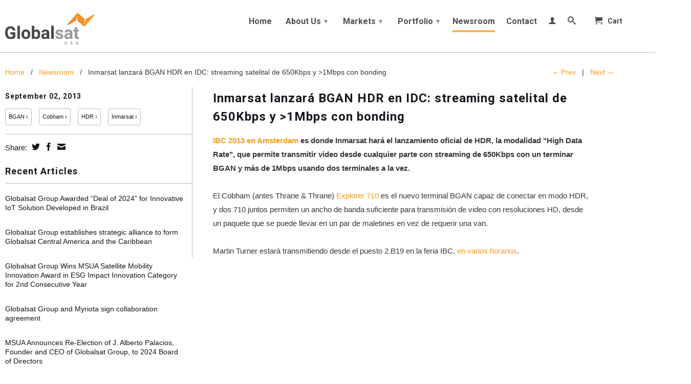

--- FILE ---
content_type: text/html; charset=utf-8
request_url: https://globalsatmail.com/blogs/news/8915545-inmarsat-lanzara-bgan-hdr-en-idc-streaming-satelital-de-650kbps-y-1mbps-con-bonding
body_size: 17210
content:
<!DOCTYPE html>
<!--[if lt IE 7 ]><html class="ie ie6" lang="en"> <![endif]-->
<!--[if IE 7 ]><html class="ie ie7" lang="en"> <![endif]-->
<!--[if IE 8 ]><html class="ie ie8" lang="en"> <![endif]-->
<!--[if (gte IE 9)|!(IE)]><!--><html lang="en"> <!--<![endif]-->
  <head>
    <meta charset="utf-8">
    <meta http-equiv="cleartype" content="on">
    <meta name="robots" content="index,follow">
    
      
           
    <title>Inmarsat lanzará BGAN HDR en IDC: streaming satelital de 650Kbps y &gt;1M - Globalsat Group: Reliable Connection. Global Reach</title>
    
    
      <meta name="description" content="IBC 2013 en Amsterdam es donde Inmarsat hará el lanzamiento oficial de HDR, la modalidad &quot;High Data Rate&quot;, que permite transmitir video desde cualquier parte con streaming de 650Kbps con un terminar BGAN y más de 1Mbps usando dos terminales a la vez.El Cobham (antes Thrane &amp;amp; Thrane) Explorer 710 es el nuevo termina" />
    

    <!-- Custom Fonts -->
    <link href="//fonts.googleapis.com/css?family=.|Roboto:light,normal,bold|Roboto:light,normal,bold|Roboto:light,normal,bold|" rel="stylesheet" type="text/css" />

    

<meta name="author" content="Globalsat Group: Reliable Connection. Global Reach">
<meta property="og:url" content="https://www.globalsat.us/blogs/news/8915545-inmarsat-lanzara-bgan-hdr-en-idc-streaming-satelital-de-650kbps-y-1mbps-con-bonding">
<meta property="og:site_name" content="Globalsat Group: Reliable Connection. Global Reach">


  <meta property="og:type" content="article">
  <meta property="og:title" content="Inmarsat lanzará BGAN HDR en IDC: streaming satelital de 650Kbps y &gt;1Mbps con bonding">
  
  


  <meta property="og:description" content="IBC 2013 en Amsterdam es donde Inmarsat hará el lanzamiento oficial de HDR, la modalidad &quot;High Data Rate&quot;, que permite transmitir video desde cualquier parte con streaming de 650Kbps con un terminar BGAN y más de 1Mbps usando dos terminales a la vez.El Cobham (antes Thrane &amp;amp; Thrane) Explorer 710 es el nuevo termina">





  <meta name="twitter:site" content="@globalsat">


  <meta name="twitter:card" content="summary">
  <meta name="twitter:title" content="Inmarsat lanzará BGAN HDR en IDC: streaming satelital de 650Kbps y >1Mbps con bonding">
  <meta name="twitter:description" content="IBC 2013 en Amsterdam es donde Inmarsat hará el lanzamiento oficial de HDR, la modalidad &quot;High Data Rate&quot;, que permite transmitir video desde cualquier parte con streaming de 650Kbps con un terminar BGAN y más de 1Mbps usando dos terminales a la vez.El Cobham (antes Thrane &amp;amp; Thrane) Explorer 710 es el nuevo terminal BGAN capaz de conectar en modo HDR, y dos 710 juntos permiten un ancho de banda suficiente para transmisión de video con resoluciones HD, desde un paquete que se puede llevar en un par de maletines en vez de requerir una van.Martin Turner estará transmitiendo desde el puesto 2.B19 en la feria IBC, en varios horarios.">
  
  


    
    

    <!-- Mobile Specific Metas -->
    <meta name="HandheldFriendly" content="True">
    <meta name="MobileOptimized" content="320">
    <meta name="viewport" content="width=device-width, initial-scale=1, maximum-scale=1"> 

    <!-- Stylesheets -->
    <link href="//globalsatmail.com/cdn/shop/t/22/assets/styles.css?v=169864119403481517871768328334" rel="stylesheet" type="text/css" media="all" />
<link href="//globalsatmail.com/cdn/shop/t/22/assets/footer-jm.css?v=151747210308472564551768245844" rel="stylesheet" type="text/css" media="all" />
<link href="//globalsatmail.com/cdn/shop/t/22/assets/product-loop.css?v=92182611967100249581768328334" rel="stylesheet" type="text/css" media="all" />

   


    <!--[if lte IE 9]>
      <link href="//globalsatmail.com/cdn/shop/t/22/assets/ie.css?v=16370617434440559491446224286" rel="stylesheet" type="text/css" media="all" />
    <![endif]-->
    <!--[if lte IE 7]>
      <script src="//globalsatmail.com/cdn/shop/t/22/assets/lte-ie7.js?v=163036231798125265921446224278" type="text/javascript"></script>
    <![endif]-->
    
    <!-- International targeting -->
    <link rel="alternate" hreflang="es-bo" href="https://www.globalsat.com.bo/">
    <link rel="alternate" hreflang="pt-br" href="https://www.globalsatgroup.com.br/">
    <link rel="alternate" hreflang="es-cl" href="https://www.gsat.cl/">
    <link rel="alternate" hreflang="es-co" href="https://www.globalsat.com.co/">
    <link rel="alternate" hreflang="es-mx" href="https://www.multisat.com.mx/">
    <link rel="alternate" hreflang="es-pe" href="https://www.globalsat.com.bo/">
    <link rel="alternate" hreflang="es-us" href="https://www.globalsat.us/">
    <link rel="alternate" hreflang="en-us" href="https://www.globalsatgroup.com/">

    <!-- Icons -->
    <link rel="shortcut icon" type="image/x-icon" href="//globalsatmail.com/cdn/shop/t/22/assets/favicon.png?v=48244392224574824631446224277">
    <link rel="canonical" href="https://www.globalsat.us/blogs/news/8915545-inmarsat-lanzara-bgan-hdr-en-idc-streaming-satelital-de-650kbps-y-1mbps-con-bonding" />
    
    

    <!-- jQuery and jQuery fallback -->
    
   
    <script src="//ajax.googleapis.com/ajax/libs/jquery/1.11.2/jquery.min.js"></script>
    <script>window.jQuery || document.write("<script src='//globalsatmail.com/cdn/shop/t/22/assets/jquery.min.js?v=137856824382255512321446224277'>\x3C/script>")</script>
    <script src="//globalsatmail.com/cdn/shop/t/22/assets/app.js?v=153133651564327500581765468937" type="text/javascript"></script>
    
    <script src="//globalsatmail.com/cdn/shopifycloud/storefront/assets/themes_support/option_selection-b017cd28.js" type="text/javascript"></script>        
    <script>window.performance && window.performance.mark && window.performance.mark('shopify.content_for_header.start');</script><meta id="shopify-digital-wallet" name="shopify-digital-wallet" content="/1533583/digital_wallets/dialog">
<meta name="shopify-checkout-api-token" content="d1a2f685594af76b3dbcc95e07c7fdd4">
<meta id="in-context-paypal-metadata" data-shop-id="1533583" data-venmo-supported="false" data-environment="production" data-locale="en_US" data-paypal-v4="true" data-currency="USD">
<link rel="alternate" type="application/atom+xml" title="Feed" href="/blogs/news.atom" />
<script async="async" src="/checkouts/internal/preloads.js?locale=en-US"></script>
<link rel="preconnect" href="https://shop.app" crossorigin="anonymous">
<script async="async" src="https://shop.app/checkouts/internal/preloads.js?locale=en-US&shop_id=1533583" crossorigin="anonymous"></script>
<script id="apple-pay-shop-capabilities" type="application/json">{"shopId":1533583,"countryCode":"US","currencyCode":"USD","merchantCapabilities":["supports3DS"],"merchantId":"gid:\/\/shopify\/Shop\/1533583","merchantName":"Globalsat Group: Reliable Connection. Global Reach","requiredBillingContactFields":["postalAddress","email"],"requiredShippingContactFields":["postalAddress","email"],"shippingType":"shipping","supportedNetworks":["visa","masterCard","amex","discover","elo","jcb"],"total":{"type":"pending","label":"Globalsat Group: Reliable Connection. Global Reach","amount":"1.00"},"shopifyPaymentsEnabled":true,"supportsSubscriptions":true}</script>
<script id="shopify-features" type="application/json">{"accessToken":"d1a2f685594af76b3dbcc95e07c7fdd4","betas":["rich-media-storefront-analytics"],"domain":"globalsatmail.com","predictiveSearch":true,"shopId":1533583,"locale":"en"}</script>
<script>var Shopify = Shopify || {};
Shopify.shop = "shoptest-16.myshopify.com";
Shopify.locale = "en";
Shopify.currency = {"active":"USD","rate":"1.0"};
Shopify.country = "US";
Shopify.theme = {"name":"en-globalsat-us-globalsat-usa-2-2-en","id":73193476,"schema_name":null,"schema_version":null,"theme_store_id":null,"role":"main"};
Shopify.theme.handle = "null";
Shopify.theme.style = {"id":null,"handle":null};
Shopify.cdnHost = "globalsatmail.com/cdn";
Shopify.routes = Shopify.routes || {};
Shopify.routes.root = "/";</script>
<script type="module">!function(o){(o.Shopify=o.Shopify||{}).modules=!0}(window);</script>
<script>!function(o){function n(){var o=[];function n(){o.push(Array.prototype.slice.apply(arguments))}return n.q=o,n}var t=o.Shopify=o.Shopify||{};t.loadFeatures=n(),t.autoloadFeatures=n()}(window);</script>
<script>
  window.ShopifyPay = window.ShopifyPay || {};
  window.ShopifyPay.apiHost = "shop.app\/pay";
  window.ShopifyPay.redirectState = null;
</script>
<script id="shop-js-analytics" type="application/json">{"pageType":"article"}</script>
<script defer="defer" async type="module" src="//globalsatmail.com/cdn/shopifycloud/shop-js/modules/v2/client.init-shop-cart-sync_IZsNAliE.en.esm.js"></script>
<script defer="defer" async type="module" src="//globalsatmail.com/cdn/shopifycloud/shop-js/modules/v2/chunk.common_0OUaOowp.esm.js"></script>
<script type="module">
  await import("//globalsatmail.com/cdn/shopifycloud/shop-js/modules/v2/client.init-shop-cart-sync_IZsNAliE.en.esm.js");
await import("//globalsatmail.com/cdn/shopifycloud/shop-js/modules/v2/chunk.common_0OUaOowp.esm.js");

  window.Shopify.SignInWithShop?.initShopCartSync?.({"fedCMEnabled":true,"windoidEnabled":true});

</script>
<script>
  window.Shopify = window.Shopify || {};
  if (!window.Shopify.featureAssets) window.Shopify.featureAssets = {};
  window.Shopify.featureAssets['shop-js'] = {"shop-cart-sync":["modules/v2/client.shop-cart-sync_DLOhI_0X.en.esm.js","modules/v2/chunk.common_0OUaOowp.esm.js"],"init-fed-cm":["modules/v2/client.init-fed-cm_C6YtU0w6.en.esm.js","modules/v2/chunk.common_0OUaOowp.esm.js"],"shop-button":["modules/v2/client.shop-button_BCMx7GTG.en.esm.js","modules/v2/chunk.common_0OUaOowp.esm.js"],"shop-cash-offers":["modules/v2/client.shop-cash-offers_BT26qb5j.en.esm.js","modules/v2/chunk.common_0OUaOowp.esm.js","modules/v2/chunk.modal_CGo_dVj3.esm.js"],"init-windoid":["modules/v2/client.init-windoid_B9PkRMql.en.esm.js","modules/v2/chunk.common_0OUaOowp.esm.js"],"init-shop-email-lookup-coordinator":["modules/v2/client.init-shop-email-lookup-coordinator_DZkqjsbU.en.esm.js","modules/v2/chunk.common_0OUaOowp.esm.js"],"shop-toast-manager":["modules/v2/client.shop-toast-manager_Di2EnuM7.en.esm.js","modules/v2/chunk.common_0OUaOowp.esm.js"],"shop-login-button":["modules/v2/client.shop-login-button_BtqW_SIO.en.esm.js","modules/v2/chunk.common_0OUaOowp.esm.js","modules/v2/chunk.modal_CGo_dVj3.esm.js"],"avatar":["modules/v2/client.avatar_BTnouDA3.en.esm.js"],"pay-button":["modules/v2/client.pay-button_CWa-C9R1.en.esm.js","modules/v2/chunk.common_0OUaOowp.esm.js"],"init-shop-cart-sync":["modules/v2/client.init-shop-cart-sync_IZsNAliE.en.esm.js","modules/v2/chunk.common_0OUaOowp.esm.js"],"init-customer-accounts":["modules/v2/client.init-customer-accounts_DenGwJTU.en.esm.js","modules/v2/client.shop-login-button_BtqW_SIO.en.esm.js","modules/v2/chunk.common_0OUaOowp.esm.js","modules/v2/chunk.modal_CGo_dVj3.esm.js"],"init-shop-for-new-customer-accounts":["modules/v2/client.init-shop-for-new-customer-accounts_JdHXxpS9.en.esm.js","modules/v2/client.shop-login-button_BtqW_SIO.en.esm.js","modules/v2/chunk.common_0OUaOowp.esm.js","modules/v2/chunk.modal_CGo_dVj3.esm.js"],"init-customer-accounts-sign-up":["modules/v2/client.init-customer-accounts-sign-up_D6__K_p8.en.esm.js","modules/v2/client.shop-login-button_BtqW_SIO.en.esm.js","modules/v2/chunk.common_0OUaOowp.esm.js","modules/v2/chunk.modal_CGo_dVj3.esm.js"],"checkout-modal":["modules/v2/client.checkout-modal_C_ZQDY6s.en.esm.js","modules/v2/chunk.common_0OUaOowp.esm.js","modules/v2/chunk.modal_CGo_dVj3.esm.js"],"shop-follow-button":["modules/v2/client.shop-follow-button_XetIsj8l.en.esm.js","modules/v2/chunk.common_0OUaOowp.esm.js","modules/v2/chunk.modal_CGo_dVj3.esm.js"],"lead-capture":["modules/v2/client.lead-capture_DvA72MRN.en.esm.js","modules/v2/chunk.common_0OUaOowp.esm.js","modules/v2/chunk.modal_CGo_dVj3.esm.js"],"shop-login":["modules/v2/client.shop-login_ClXNxyh6.en.esm.js","modules/v2/chunk.common_0OUaOowp.esm.js","modules/v2/chunk.modal_CGo_dVj3.esm.js"],"payment-terms":["modules/v2/client.payment-terms_CNlwjfZz.en.esm.js","modules/v2/chunk.common_0OUaOowp.esm.js","modules/v2/chunk.modal_CGo_dVj3.esm.js"]};
</script>
<script>(function() {
  var isLoaded = false;
  function asyncLoad() {
    if (isLoaded) return;
    isLoaded = true;
    var urls = ["https:\/\/chimpstatic.com\/mcjs-connected\/js\/users\/f46abe783c7d9fc432788ee3f\/435ab0377cc563693880ad12e.js?shop=shoptest-16.myshopify.com","https:\/\/gdprcdn.b-cdn.net\/js\/gdpr_cookie_consent.min.js?shop=shoptest-16.myshopify.com"];
    for (var i = 0; i < urls.length; i++) {
      var s = document.createElement('script');
      s.type = 'text/javascript';
      s.async = true;
      s.src = urls[i];
      var x = document.getElementsByTagName('script')[0];
      x.parentNode.insertBefore(s, x);
    }
  };
  if(window.attachEvent) {
    window.attachEvent('onload', asyncLoad);
  } else {
    window.addEventListener('load', asyncLoad, false);
  }
})();</script>
<script id="__st">var __st={"a":1533583,"offset":-18000,"reqid":"da6c1a0f-e177-4ff6-a242-36e1c3be3b04-1768351619","pageurl":"globalsatmail.com\/blogs\/news\/8915545-inmarsat-lanzara-bgan-hdr-en-idc-streaming-satelital-de-650kbps-y-1mbps-con-bonding","s":"articles-8915545","u":"4d9cc1ece832","p":"article","rtyp":"article","rid":8915545};</script>
<script>window.ShopifyPaypalV4VisibilityTracking = true;</script>
<script id="captcha-bootstrap">!function(){'use strict';const t='contact',e='account',n='new_comment',o=[[t,t],['blogs',n],['comments',n],[t,'customer']],c=[[e,'customer_login'],[e,'guest_login'],[e,'recover_customer_password'],[e,'create_customer']],r=t=>t.map((([t,e])=>`form[action*='/${t}']:not([data-nocaptcha='true']) input[name='form_type'][value='${e}']`)).join(','),a=t=>()=>t?[...document.querySelectorAll(t)].map((t=>t.form)):[];function s(){const t=[...o],e=r(t);return a(e)}const i='password',u='form_key',d=['recaptcha-v3-token','g-recaptcha-response','h-captcha-response',i],f=()=>{try{return window.sessionStorage}catch{return}},m='__shopify_v',_=t=>t.elements[u];function p(t,e,n=!1){try{const o=window.sessionStorage,c=JSON.parse(o.getItem(e)),{data:r}=function(t){const{data:e,action:n}=t;return t[m]||n?{data:e,action:n}:{data:t,action:n}}(c);for(const[e,n]of Object.entries(r))t.elements[e]&&(t.elements[e].value=n);n&&o.removeItem(e)}catch(o){console.error('form repopulation failed',{error:o})}}const l='form_type',E='cptcha';function T(t){t.dataset[E]=!0}const w=window,h=w.document,L='Shopify',v='ce_forms',y='captcha';let A=!1;((t,e)=>{const n=(g='f06e6c50-85a8-45c8-87d0-21a2b65856fe',I='https://cdn.shopify.com/shopifycloud/storefront-forms-hcaptcha/ce_storefront_forms_captcha_hcaptcha.v1.5.2.iife.js',D={infoText:'Protected by hCaptcha',privacyText:'Privacy',termsText:'Terms'},(t,e,n)=>{const o=w[L][v],c=o.bindForm;if(c)return c(t,g,e,D).then(n);var r;o.q.push([[t,g,e,D],n]),r=I,A||(h.body.append(Object.assign(h.createElement('script'),{id:'captcha-provider',async:!0,src:r})),A=!0)});var g,I,D;w[L]=w[L]||{},w[L][v]=w[L][v]||{},w[L][v].q=[],w[L][y]=w[L][y]||{},w[L][y].protect=function(t,e){n(t,void 0,e),T(t)},Object.freeze(w[L][y]),function(t,e,n,w,h,L){const[v,y,A,g]=function(t,e,n){const i=e?o:[],u=t?c:[],d=[...i,...u],f=r(d),m=r(i),_=r(d.filter((([t,e])=>n.includes(e))));return[a(f),a(m),a(_),s()]}(w,h,L),I=t=>{const e=t.target;return e instanceof HTMLFormElement?e:e&&e.form},D=t=>v().includes(t);t.addEventListener('submit',(t=>{const e=I(t);if(!e)return;const n=D(e)&&!e.dataset.hcaptchaBound&&!e.dataset.recaptchaBound,o=_(e),c=g().includes(e)&&(!o||!o.value);(n||c)&&t.preventDefault(),c&&!n&&(function(t){try{if(!f())return;!function(t){const e=f();if(!e)return;const n=_(t);if(!n)return;const o=n.value;o&&e.removeItem(o)}(t);const e=Array.from(Array(32),(()=>Math.random().toString(36)[2])).join('');!function(t,e){_(t)||t.append(Object.assign(document.createElement('input'),{type:'hidden',name:u})),t.elements[u].value=e}(t,e),function(t,e){const n=f();if(!n)return;const o=[...t.querySelectorAll(`input[type='${i}']`)].map((({name:t})=>t)),c=[...d,...o],r={};for(const[a,s]of new FormData(t).entries())c.includes(a)||(r[a]=s);n.setItem(e,JSON.stringify({[m]:1,action:t.action,data:r}))}(t,e)}catch(e){console.error('failed to persist form',e)}}(e),e.submit())}));const S=(t,e)=>{t&&!t.dataset[E]&&(n(t,e.some((e=>e===t))),T(t))};for(const o of['focusin','change'])t.addEventListener(o,(t=>{const e=I(t);D(e)&&S(e,y())}));const B=e.get('form_key'),M=e.get(l),P=B&&M;t.addEventListener('DOMContentLoaded',(()=>{const t=y();if(P)for(const e of t)e.elements[l].value===M&&p(e,B);[...new Set([...A(),...v().filter((t=>'true'===t.dataset.shopifyCaptcha))])].forEach((e=>S(e,t)))}))}(h,new URLSearchParams(w.location.search),n,t,e,['guest_login'])})(!0,!0)}();</script>
<script integrity="sha256-4kQ18oKyAcykRKYeNunJcIwy7WH5gtpwJnB7kiuLZ1E=" data-source-attribution="shopify.loadfeatures" defer="defer" src="//globalsatmail.com/cdn/shopifycloud/storefront/assets/storefront/load_feature-a0a9edcb.js" crossorigin="anonymous"></script>
<script crossorigin="anonymous" defer="defer" src="//globalsatmail.com/cdn/shopifycloud/storefront/assets/shopify_pay/storefront-65b4c6d7.js?v=20250812"></script>
<script data-source-attribution="shopify.dynamic_checkout.dynamic.init">var Shopify=Shopify||{};Shopify.PaymentButton=Shopify.PaymentButton||{isStorefrontPortableWallets:!0,init:function(){window.Shopify.PaymentButton.init=function(){};var t=document.createElement("script");t.src="https://globalsatmail.com/cdn/shopifycloud/portable-wallets/latest/portable-wallets.en.js",t.type="module",document.head.appendChild(t)}};
</script>
<script data-source-attribution="shopify.dynamic_checkout.buyer_consent">
  function portableWalletsHideBuyerConsent(e){var t=document.getElementById("shopify-buyer-consent"),n=document.getElementById("shopify-subscription-policy-button");t&&n&&(t.classList.add("hidden"),t.setAttribute("aria-hidden","true"),n.removeEventListener("click",e))}function portableWalletsShowBuyerConsent(e){var t=document.getElementById("shopify-buyer-consent"),n=document.getElementById("shopify-subscription-policy-button");t&&n&&(t.classList.remove("hidden"),t.removeAttribute("aria-hidden"),n.addEventListener("click",e))}window.Shopify?.PaymentButton&&(window.Shopify.PaymentButton.hideBuyerConsent=portableWalletsHideBuyerConsent,window.Shopify.PaymentButton.showBuyerConsent=portableWalletsShowBuyerConsent);
</script>
<script data-source-attribution="shopify.dynamic_checkout.cart.bootstrap">document.addEventListener("DOMContentLoaded",(function(){function t(){return document.querySelector("shopify-accelerated-checkout-cart, shopify-accelerated-checkout")}if(t())Shopify.PaymentButton.init();else{new MutationObserver((function(e,n){t()&&(Shopify.PaymentButton.init(),n.disconnect())})).observe(document.body,{childList:!0,subtree:!0})}}));
</script>
<link id="shopify-accelerated-checkout-styles" rel="stylesheet" media="screen" href="https://globalsatmail.com/cdn/shopifycloud/portable-wallets/latest/accelerated-checkout-backwards-compat.css" crossorigin="anonymous">
<style id="shopify-accelerated-checkout-cart">
        #shopify-buyer-consent {
  margin-top: 1em;
  display: inline-block;
  width: 100%;
}

#shopify-buyer-consent.hidden {
  display: none;
}

#shopify-subscription-policy-button {
  background: none;
  border: none;
  padding: 0;
  text-decoration: underline;
  font-size: inherit;
  cursor: pointer;
}

#shopify-subscription-policy-button::before {
  box-shadow: none;
}

      </style>

<script>window.performance && window.performance.mark && window.performance.mark('shopify.content_for_header.end');</script>
    
    <!-- Global site tag (gtag.js) - Google Analytics  Analytics Globalsat Group --> 
	<script async src="https://www.googletagmanager.com/gtag/js?id=UA-111472100-1"></script>
	<script>
	  window.dataLayer = window.dataLayer || [];
	  function gtag(){dataLayer.push(arguments);}
	  gtag('js', new Date());
	
 	 gtag('config', 'UA-111472100-1');
	</script>

<script>function initApollo(){var n=Math.random().toString(36).substring(7),o=document.createElement("script"); o.src="https://assets.apollo.io/micro/website-tracker/tracker.iife.js?nocache="+n,o.async=!0,o.defer=!0, o.onload=function(){window.trackingFunctions.onLoad({appId:"68a4afb8b7cc67000dcf9645"})}, document.head.appendChild(o)}initApollo();</script>

  <!-- BEGIN INSERT CODE HEADER -- COMENTADO A PETICION DE CRISTINE DE BRASIL -->
<!-- <script type="text/javascript" async src="https://d335luupugsy2.cloudfront.net/js/loader-scripts/cc34a5c9-892e-453f-b717-0d264b276868-loader.js"></script>-->
<!-- END INSERT CODE HEADER -->
<!-- BEGIN app block: shopify://apps/consentmo-gdpr/blocks/gdpr_cookie_consent/4fbe573f-a377-4fea-9801-3ee0858cae41 -->


<!-- END app block --><script src="https://cdn.shopify.com/extensions/019bb69b-2dbd-7d22-a34f-66b1cead5da4/consentmo-gdpr-565/assets/consentmo_cookie_consent.js" type="text/javascript" defer="defer"></script>
<link href="https://monorail-edge.shopifysvc.com" rel="dns-prefetch">
<script>(function(){if ("sendBeacon" in navigator && "performance" in window) {try {var session_token_from_headers = performance.getEntriesByType('navigation')[0].serverTiming.find(x => x.name == '_s').description;} catch {var session_token_from_headers = undefined;}var session_cookie_matches = document.cookie.match(/_shopify_s=([^;]*)/);var session_token_from_cookie = session_cookie_matches && session_cookie_matches.length === 2 ? session_cookie_matches[1] : "";var session_token = session_token_from_headers || session_token_from_cookie || "";function handle_abandonment_event(e) {var entries = performance.getEntries().filter(function(entry) {return /monorail-edge.shopifysvc.com/.test(entry.name);});if (!window.abandonment_tracked && entries.length === 0) {window.abandonment_tracked = true;var currentMs = Date.now();var navigation_start = performance.timing.navigationStart;var payload = {shop_id: 1533583,url: window.location.href,navigation_start,duration: currentMs - navigation_start,session_token,page_type: "article"};window.navigator.sendBeacon("https://monorail-edge.shopifysvc.com/v1/produce", JSON.stringify({schema_id: "online_store_buyer_site_abandonment/1.1",payload: payload,metadata: {event_created_at_ms: currentMs,event_sent_at_ms: currentMs}}));}}window.addEventListener('pagehide', handle_abandonment_event);}}());</script>
<script id="web-pixels-manager-setup">(function e(e,d,r,n,o){if(void 0===o&&(o={}),!Boolean(null===(a=null===(i=window.Shopify)||void 0===i?void 0:i.analytics)||void 0===a?void 0:a.replayQueue)){var i,a;window.Shopify=window.Shopify||{};var t=window.Shopify;t.analytics=t.analytics||{};var s=t.analytics;s.replayQueue=[],s.publish=function(e,d,r){return s.replayQueue.push([e,d,r]),!0};try{self.performance.mark("wpm:start")}catch(e){}var l=function(){var e={modern:/Edge?\/(1{2}[4-9]|1[2-9]\d|[2-9]\d{2}|\d{4,})\.\d+(\.\d+|)|Firefox\/(1{2}[4-9]|1[2-9]\d|[2-9]\d{2}|\d{4,})\.\d+(\.\d+|)|Chrom(ium|e)\/(9{2}|\d{3,})\.\d+(\.\d+|)|(Maci|X1{2}).+ Version\/(15\.\d+|(1[6-9]|[2-9]\d|\d{3,})\.\d+)([,.]\d+|)( \(\w+\)|)( Mobile\/\w+|) Safari\/|Chrome.+OPR\/(9{2}|\d{3,})\.\d+\.\d+|(CPU[ +]OS|iPhone[ +]OS|CPU[ +]iPhone|CPU IPhone OS|CPU iPad OS)[ +]+(15[._]\d+|(1[6-9]|[2-9]\d|\d{3,})[._]\d+)([._]\d+|)|Android:?[ /-](13[3-9]|1[4-9]\d|[2-9]\d{2}|\d{4,})(\.\d+|)(\.\d+|)|Android.+Firefox\/(13[5-9]|1[4-9]\d|[2-9]\d{2}|\d{4,})\.\d+(\.\d+|)|Android.+Chrom(ium|e)\/(13[3-9]|1[4-9]\d|[2-9]\d{2}|\d{4,})\.\d+(\.\d+|)|SamsungBrowser\/([2-9]\d|\d{3,})\.\d+/,legacy:/Edge?\/(1[6-9]|[2-9]\d|\d{3,})\.\d+(\.\d+|)|Firefox\/(5[4-9]|[6-9]\d|\d{3,})\.\d+(\.\d+|)|Chrom(ium|e)\/(5[1-9]|[6-9]\d|\d{3,})\.\d+(\.\d+|)([\d.]+$|.*Safari\/(?![\d.]+ Edge\/[\d.]+$))|(Maci|X1{2}).+ Version\/(10\.\d+|(1[1-9]|[2-9]\d|\d{3,})\.\d+)([,.]\d+|)( \(\w+\)|)( Mobile\/\w+|) Safari\/|Chrome.+OPR\/(3[89]|[4-9]\d|\d{3,})\.\d+\.\d+|(CPU[ +]OS|iPhone[ +]OS|CPU[ +]iPhone|CPU IPhone OS|CPU iPad OS)[ +]+(10[._]\d+|(1[1-9]|[2-9]\d|\d{3,})[._]\d+)([._]\d+|)|Android:?[ /-](13[3-9]|1[4-9]\d|[2-9]\d{2}|\d{4,})(\.\d+|)(\.\d+|)|Mobile Safari.+OPR\/([89]\d|\d{3,})\.\d+\.\d+|Android.+Firefox\/(13[5-9]|1[4-9]\d|[2-9]\d{2}|\d{4,})\.\d+(\.\d+|)|Android.+Chrom(ium|e)\/(13[3-9]|1[4-9]\d|[2-9]\d{2}|\d{4,})\.\d+(\.\d+|)|Android.+(UC? ?Browser|UCWEB|U3)[ /]?(15\.([5-9]|\d{2,})|(1[6-9]|[2-9]\d|\d{3,})\.\d+)\.\d+|SamsungBrowser\/(5\.\d+|([6-9]|\d{2,})\.\d+)|Android.+MQ{2}Browser\/(14(\.(9|\d{2,})|)|(1[5-9]|[2-9]\d|\d{3,})(\.\d+|))(\.\d+|)|K[Aa][Ii]OS\/(3\.\d+|([4-9]|\d{2,})\.\d+)(\.\d+|)/},d=e.modern,r=e.legacy,n=navigator.userAgent;return n.match(d)?"modern":n.match(r)?"legacy":"unknown"}(),u="modern"===l?"modern":"legacy",c=(null!=n?n:{modern:"",legacy:""})[u],f=function(e){return[e.baseUrl,"/wpm","/b",e.hashVersion,"modern"===e.buildTarget?"m":"l",".js"].join("")}({baseUrl:d,hashVersion:r,buildTarget:u}),m=function(e){var d=e.version,r=e.bundleTarget,n=e.surface,o=e.pageUrl,i=e.monorailEndpoint;return{emit:function(e){var a=e.status,t=e.errorMsg,s=(new Date).getTime(),l=JSON.stringify({metadata:{event_sent_at_ms:s},events:[{schema_id:"web_pixels_manager_load/3.1",payload:{version:d,bundle_target:r,page_url:o,status:a,surface:n,error_msg:t},metadata:{event_created_at_ms:s}}]});if(!i)return console&&console.warn&&console.warn("[Web Pixels Manager] No Monorail endpoint provided, skipping logging."),!1;try{return self.navigator.sendBeacon.bind(self.navigator)(i,l)}catch(e){}var u=new XMLHttpRequest;try{return u.open("POST",i,!0),u.setRequestHeader("Content-Type","text/plain"),u.send(l),!0}catch(e){return console&&console.warn&&console.warn("[Web Pixels Manager] Got an unhandled error while logging to Monorail."),!1}}}}({version:r,bundleTarget:l,surface:e.surface,pageUrl:self.location.href,monorailEndpoint:e.monorailEndpoint});try{o.browserTarget=l,function(e){var d=e.src,r=e.async,n=void 0===r||r,o=e.onload,i=e.onerror,a=e.sri,t=e.scriptDataAttributes,s=void 0===t?{}:t,l=document.createElement("script"),u=document.querySelector("head"),c=document.querySelector("body");if(l.async=n,l.src=d,a&&(l.integrity=a,l.crossOrigin="anonymous"),s)for(var f in s)if(Object.prototype.hasOwnProperty.call(s,f))try{l.dataset[f]=s[f]}catch(e){}if(o&&l.addEventListener("load",o),i&&l.addEventListener("error",i),u)u.appendChild(l);else{if(!c)throw new Error("Did not find a head or body element to append the script");c.appendChild(l)}}({src:f,async:!0,onload:function(){if(!function(){var e,d;return Boolean(null===(d=null===(e=window.Shopify)||void 0===e?void 0:e.analytics)||void 0===d?void 0:d.initialized)}()){var d=window.webPixelsManager.init(e)||void 0;if(d){var r=window.Shopify.analytics;r.replayQueue.forEach((function(e){var r=e[0],n=e[1],o=e[2];d.publishCustomEvent(r,n,o)})),r.replayQueue=[],r.publish=d.publishCustomEvent,r.visitor=d.visitor,r.initialized=!0}}},onerror:function(){return m.emit({status:"failed",errorMsg:"".concat(f," has failed to load")})},sri:function(e){var d=/^sha384-[A-Za-z0-9+/=]+$/;return"string"==typeof e&&d.test(e)}(c)?c:"",scriptDataAttributes:o}),m.emit({status:"loading"})}catch(e){m.emit({status:"failed",errorMsg:(null==e?void 0:e.message)||"Unknown error"})}}})({shopId: 1533583,storefrontBaseUrl: "https://www.globalsat.us",extensionsBaseUrl: "https://extensions.shopifycdn.com/cdn/shopifycloud/web-pixels-manager",monorailEndpoint: "https://monorail-edge.shopifysvc.com/unstable/produce_batch",surface: "storefront-renderer",enabledBetaFlags: ["2dca8a86","a0d5f9d2"],webPixelsConfigList: [{"id":"146276665","eventPayloadVersion":"v1","runtimeContext":"LAX","scriptVersion":"1","type":"CUSTOM","privacyPurposes":["ANALYTICS"],"name":"Google Analytics tag (migrated)"},{"id":"shopify-app-pixel","configuration":"{}","eventPayloadVersion":"v1","runtimeContext":"STRICT","scriptVersion":"0450","apiClientId":"shopify-pixel","type":"APP","privacyPurposes":["ANALYTICS","MARKETING"]},{"id":"shopify-custom-pixel","eventPayloadVersion":"v1","runtimeContext":"LAX","scriptVersion":"0450","apiClientId":"shopify-pixel","type":"CUSTOM","privacyPurposes":["ANALYTICS","MARKETING"]}],isMerchantRequest: false,initData: {"shop":{"name":"Globalsat Group: Reliable Connection. Global Reach","paymentSettings":{"currencyCode":"USD"},"myshopifyDomain":"shoptest-16.myshopify.com","countryCode":"US","storefrontUrl":"https:\/\/www.globalsat.us"},"customer":null,"cart":null,"checkout":null,"productVariants":[],"purchasingCompany":null},},"https://globalsatmail.com/cdn","7cecd0b6w90c54c6cpe92089d5m57a67346",{"modern":"","legacy":""},{"shopId":"1533583","storefrontBaseUrl":"https:\/\/www.globalsat.us","extensionBaseUrl":"https:\/\/extensions.shopifycdn.com\/cdn\/shopifycloud\/web-pixels-manager","surface":"storefront-renderer","enabledBetaFlags":"[\"2dca8a86\", \"a0d5f9d2\"]","isMerchantRequest":"false","hashVersion":"7cecd0b6w90c54c6cpe92089d5m57a67346","publish":"custom","events":"[[\"page_viewed\",{}]]"});</script><script>
  window.ShopifyAnalytics = window.ShopifyAnalytics || {};
  window.ShopifyAnalytics.meta = window.ShopifyAnalytics.meta || {};
  window.ShopifyAnalytics.meta.currency = 'USD';
  var meta = {"page":{"pageType":"article","resourceType":"article","resourceId":8915545,"requestId":"da6c1a0f-e177-4ff6-a242-36e1c3be3b04-1768351619"}};
  for (var attr in meta) {
    window.ShopifyAnalytics.meta[attr] = meta[attr];
  }
</script>
<script class="analytics">
  (function () {
    var customDocumentWrite = function(content) {
      var jquery = null;

      if (window.jQuery) {
        jquery = window.jQuery;
      } else if (window.Checkout && window.Checkout.$) {
        jquery = window.Checkout.$;
      }

      if (jquery) {
        jquery('body').append(content);
      }
    };

    var hasLoggedConversion = function(token) {
      if (token) {
        return document.cookie.indexOf('loggedConversion=' + token) !== -1;
      }
      return false;
    }

    var setCookieIfConversion = function(token) {
      if (token) {
        var twoMonthsFromNow = new Date(Date.now());
        twoMonthsFromNow.setMonth(twoMonthsFromNow.getMonth() + 2);

        document.cookie = 'loggedConversion=' + token + '; expires=' + twoMonthsFromNow;
      }
    }

    var trekkie = window.ShopifyAnalytics.lib = window.trekkie = window.trekkie || [];
    if (trekkie.integrations) {
      return;
    }
    trekkie.methods = [
      'identify',
      'page',
      'ready',
      'track',
      'trackForm',
      'trackLink'
    ];
    trekkie.factory = function(method) {
      return function() {
        var args = Array.prototype.slice.call(arguments);
        args.unshift(method);
        trekkie.push(args);
        return trekkie;
      };
    };
    for (var i = 0; i < trekkie.methods.length; i++) {
      var key = trekkie.methods[i];
      trekkie[key] = trekkie.factory(key);
    }
    trekkie.load = function(config) {
      trekkie.config = config || {};
      trekkie.config.initialDocumentCookie = document.cookie;
      var first = document.getElementsByTagName('script')[0];
      var script = document.createElement('script');
      script.type = 'text/javascript';
      script.onerror = function(e) {
        var scriptFallback = document.createElement('script');
        scriptFallback.type = 'text/javascript';
        scriptFallback.onerror = function(error) {
                var Monorail = {
      produce: function produce(monorailDomain, schemaId, payload) {
        var currentMs = new Date().getTime();
        var event = {
          schema_id: schemaId,
          payload: payload,
          metadata: {
            event_created_at_ms: currentMs,
            event_sent_at_ms: currentMs
          }
        };
        return Monorail.sendRequest("https://" + monorailDomain + "/v1/produce", JSON.stringify(event));
      },
      sendRequest: function sendRequest(endpointUrl, payload) {
        // Try the sendBeacon API
        if (window && window.navigator && typeof window.navigator.sendBeacon === 'function' && typeof window.Blob === 'function' && !Monorail.isIos12()) {
          var blobData = new window.Blob([payload], {
            type: 'text/plain'
          });

          if (window.navigator.sendBeacon(endpointUrl, blobData)) {
            return true;
          } // sendBeacon was not successful

        } // XHR beacon

        var xhr = new XMLHttpRequest();

        try {
          xhr.open('POST', endpointUrl);
          xhr.setRequestHeader('Content-Type', 'text/plain');
          xhr.send(payload);
        } catch (e) {
          console.log(e);
        }

        return false;
      },
      isIos12: function isIos12() {
        return window.navigator.userAgent.lastIndexOf('iPhone; CPU iPhone OS 12_') !== -1 || window.navigator.userAgent.lastIndexOf('iPad; CPU OS 12_') !== -1;
      }
    };
    Monorail.produce('monorail-edge.shopifysvc.com',
      'trekkie_storefront_load_errors/1.1',
      {shop_id: 1533583,
      theme_id: 73193476,
      app_name: "storefront",
      context_url: window.location.href,
      source_url: "//globalsatmail.com/cdn/s/trekkie.storefront.55c6279c31a6628627b2ba1c5ff367020da294e2.min.js"});

        };
        scriptFallback.async = true;
        scriptFallback.src = '//globalsatmail.com/cdn/s/trekkie.storefront.55c6279c31a6628627b2ba1c5ff367020da294e2.min.js';
        first.parentNode.insertBefore(scriptFallback, first);
      };
      script.async = true;
      script.src = '//globalsatmail.com/cdn/s/trekkie.storefront.55c6279c31a6628627b2ba1c5ff367020da294e2.min.js';
      first.parentNode.insertBefore(script, first);
    };
    trekkie.load(
      {"Trekkie":{"appName":"storefront","development":false,"defaultAttributes":{"shopId":1533583,"isMerchantRequest":null,"themeId":73193476,"themeCityHash":"13212283046376208942","contentLanguage":"en","currency":"USD","eventMetadataId":"aa9461d9-b90f-498e-8c0f-de591855f009"},"isServerSideCookieWritingEnabled":true,"monorailRegion":"shop_domain","enabledBetaFlags":["65f19447"]},"Session Attribution":{},"S2S":{"facebookCapiEnabled":true,"source":"trekkie-storefront-renderer","apiClientId":580111}}
    );

    var loaded = false;
    trekkie.ready(function() {
      if (loaded) return;
      loaded = true;

      window.ShopifyAnalytics.lib = window.trekkie;

      var originalDocumentWrite = document.write;
      document.write = customDocumentWrite;
      try { window.ShopifyAnalytics.merchantGoogleAnalytics.call(this); } catch(error) {};
      document.write = originalDocumentWrite;

      window.ShopifyAnalytics.lib.page(null,{"pageType":"article","resourceType":"article","resourceId":8915545,"requestId":"da6c1a0f-e177-4ff6-a242-36e1c3be3b04-1768351619","shopifyEmitted":true});

      var match = window.location.pathname.match(/checkouts\/(.+)\/(thank_you|post_purchase)/)
      var token = match? match[1]: undefined;
      if (!hasLoggedConversion(token)) {
        setCookieIfConversion(token);
        
      }
    });


        var eventsListenerScript = document.createElement('script');
        eventsListenerScript.async = true;
        eventsListenerScript.src = "//globalsatmail.com/cdn/shopifycloud/storefront/assets/shop_events_listener-3da45d37.js";
        document.getElementsByTagName('head')[0].appendChild(eventsListenerScript);

})();</script>
  <script>
  if (!window.ga || (window.ga && typeof window.ga !== 'function')) {
    window.ga = function ga() {
      (window.ga.q = window.ga.q || []).push(arguments);
      if (window.Shopify && window.Shopify.analytics && typeof window.Shopify.analytics.publish === 'function') {
        window.Shopify.analytics.publish("ga_stub_called", {}, {sendTo: "google_osp_migration"});
      }
      console.error("Shopify's Google Analytics stub called with:", Array.from(arguments), "\nSee https://help.shopify.com/manual/promoting-marketing/pixels/pixel-migration#google for more information.");
    };
    if (window.Shopify && window.Shopify.analytics && typeof window.Shopify.analytics.publish === 'function') {
      window.Shopify.analytics.publish("ga_stub_initialized", {}, {sendTo: "google_osp_migration"});
    }
  }
</script>
<script
  defer
  src="https://globalsatmail.com/cdn/shopifycloud/perf-kit/shopify-perf-kit-3.0.3.min.js"
  data-application="storefront-renderer"
  data-shop-id="1533583"
  data-render-region="gcp-us-central1"
  data-page-type="article"
  data-theme-instance-id="73193476"
  data-theme-name=""
  data-theme-version=""
  data-monorail-region="shop_domain"
  data-resource-timing-sampling-rate="10"
  data-shs="true"
  data-shs-beacon="true"
  data-shs-export-with-fetch="true"
  data-shs-logs-sample-rate="1"
  data-shs-beacon-endpoint="https://globalsatmail.com/api/collect"
></script>
</head>
  <body class="article" oncontextmenu="return false;">
    <div id="body_wrapper">
      <div id="header" class="mm-fixed-top">
        <a href="#nav" class="icon-menu"> <span>Menu</span></a>
        <a href="#cart" class="icon-cart right"> <span>Cart</span></a>
      </div>
      
      <div class="hidden">
        <div id="nav">
          <ul>
            
              
                <li ><a href="/" title="Home">Home</a></li>
              
            
              
                <li ><a href="#" title="About Us">About Us</a>
                  <ul>
                    
                      
                        <li ><a href="/pages/about-us" title="About Globalsat Group">About Globalsat Group</a></li>
                      
                    
                      
                        <li ><a href="/pages/about-globalsat-us" title="About Globalsat US">About Globalsat US</a></li>
                      
                    
                      
                        <li ><a href="/pages/our-history" title="Our History">Our History</a></li>
                      
                    
                      
                        <li ><a href="/pages/mission-vision-values" title="Mission Vision Values">Mission Vision Values</a></li>
                      
                    
                      
                        <li ><a href="/pages/our-offices" title="Our Offices">Our Offices</a></li>
                      
                    
                  </ul>
                </li>
              
            
              
                <li ><a href="/#markets" title="Markets">Markets</a>
                  <ul>
                    
                      
                        <li ><a href="/pages/utilities" title="Utilities">Utilities</a></li>
                      
                    
                      
                        <li ><a href="/pages/iot" title="IoT">IoT</a></li>
                      
                    
                      
                        <li ><a href="/pages/business-continuity" title="Business Continuity">Business Continuity</a></li>
                      
                    
                      
                        <li ><a href="/pages/transport-logistics" title="Transport & Logistics">Transport & Logistics</a></li>
                      
                    
                      
                        <li ><a href="/pages/mining" title="Mining">Mining</a></li>
                      
                    
                      
                        <li ><a href="/pages/agriculture-forestry" title="Agriculture & Forestry">Agriculture & Forestry</a></li>
                      
                    
                      
                        <li ><a href="/pages/federal-government-military" title="Federal Government / Military">Federal Government / Military</a></li>
                      
                    
                      
                        <li ><a href="/pages/maritime" title="Maritime">Maritime</a></li>
                      
                    
                      
                        <li ><a href="/pages/sled-state-local-and-education" title="SLED (State, Local, and Education)">SLED (State, Local, and Education)</a></li>
                      
                    
                      
                        <li ><a href="/pages/aviation" title="Aviation">Aviation</a></li>
                      
                    
                      
                        <li ><a href="/pages/extreme-adventure" title="Extreme Adventure">Extreme Adventure</a></li>
                      
                    
                      
                        <li ><a href="/pages/oil-gas" title="Oil & Gas">Oil & Gas</a></li>
                      
                    
                  </ul>
                </li>
              
            
              
                <li ><a href="/collections" title="Portfolio">Portfolio</a>
                  <ul>
                    
                      
                        <li ><a href="/collections/telefono-movil" title="Satellite Telephony">Satellite Telephony</a></li>
                      
                    
                      
                        <li ><a href="/collections/satellite-data" title="Satellite Data">Satellite Data</a></li>
                      
                    
                      
                        <li ><a href="/collections/smart-networks" title="Smart Networks">Smart Networks</a></li>
                      
                    
                      
                        <li ><a href="/collections/ptt-and-roip" title="PTT and ROIP">PTT and ROIP</a></li>
                      
                    
                      
                        <li ><a href="/collections/industrial-iot" title="Industrial IoT">Industrial IoT</a></li>
                      
                    
                      
                        <li ><a href="/collections/tracking-and-alerting" title="Tracking and Alerting">Tracking and Alerting</a></li>
                      
                    
                      
                        <li ><a href="/collections/planes-tiempo-aire" title="Satellite Airtime">Satellite Airtime</a></li>
                      
                    
                  </ul>
                </li>
              
            
              
                <li class="Selected"><a href="/blogs/news" title="Newsroom">Newsroom</a></li>
              
            
              
                <li ><a href="/pages/contacto" title="Contact">Contact</a></li>
              
            
            
              
                <li>
                  <a href="/account/login" id="customer_login_link">My Account</a>
                </li>
              
            
          </ul>
        </div> 
          
        <div id="cart">
          <ul>
            <li class="mm-subtitle"><a class="mm-subclose continue" href="#cart">Continue Shopping</a></li>

            
              <li class="Label">Your Cart is Empty</li>
            
          </ul>
        </div>
      </div>

      <div class="header mm-fixed-top header_bar">
        <div class="container"> 
          <div class="four columns logo">
            <a href="https://www.globalsat.us" title="Globalsat Group: Reliable Connection. Global Reach">
              
              <img src="//globalsatmail.com/cdn/shop/t/22/assets/logo.png?v=162547546132652924471446224277" alt="Globalsat Group: Reliable Connection. Global Reach" data-src="//globalsatmail.com/cdn/shop/t/22/assets/logo.png?v=162547546132652924471446224277" data-src-home="//globalsatmail.com/cdn/shop/t/22/assets/logo_home.png?v=29818924659262954791446224278" />
              
            </a>
          </div>

          <div class="twelve columns nav mobile_hidden">
            <ul class="menu">
              
                
                  <li><a href="/" title="Home" class="top-link ">Home</a></li>
                
              
                

                  
                  
                  
                  

                  <li><a href="#" title="About Us" class="sub-menu  ">About Us                     
                    <span class="arrow">▾</span></a> 
                    <div class="dropdown ">
                      <ul>
                        
                        
                        
                          
                          <li><a href="/pages/about-us" title="About Globalsat Group">About Globalsat Group</a></li>
                          

                          
                        
                          
                          <li><a href="/pages/about-globalsat-us" title="About Globalsat US">About Globalsat US</a></li>
                          

                          
                        
                          
                          <li><a href="/pages/our-history" title="Our History">Our History</a></li>
                          

                          
                        
                          
                          <li><a href="/pages/mission-vision-values" title="Mission Vision Values">Mission Vision Values</a></li>
                          

                          
                        
                          
                          <li><a href="/pages/our-offices" title="Our Offices">Our Offices</a></li>
                          

                          
                        
                      </ul>
                    </div>
                  </li>
                
              
                

                  
                  
                  
                  

                  <li><a href="/#markets" title="Markets" class="sub-menu  ">Markets                     
                    <span class="arrow">▾</span></a> 
                    <div class="dropdown dropdown-wide">
                      <ul>
                        
                        
                        
                          
                          <li><a href="/pages/utilities" title="Utilities">Utilities</a></li>
                          

                          
                        
                          
                          <li><a href="/pages/iot" title="IoT">IoT</a></li>
                          

                          
                        
                          
                          <li><a href="/pages/business-continuity" title="Business Continuity">Business Continuity</a></li>
                          

                          
                        
                          
                          <li><a href="/pages/transport-logistics" title="Transport & Logistics">Transport & Logistics</a></li>
                          

                          
                        
                          
                          <li><a href="/pages/mining" title="Mining">Mining</a></li>
                          

                          
                        
                          
                          <li><a href="/pages/agriculture-forestry" title="Agriculture & Forestry">Agriculture & Forestry</a></li>
                          

                          
                        
                          
                          <li><a href="/pages/federal-government-military" title="Federal Government / Military">Federal Government / Military</a></li>
                          

                          
                        
                          
                          <li><a href="/pages/maritime" title="Maritime">Maritime</a></li>
                          

                          
                        
                          
                          <li><a href="/pages/sled-state-local-and-education" title="SLED (State, Local, and Education)">SLED (State, Local, and Education)</a></li>
                          

                          
                        
                          
                          <li><a href="/pages/aviation" title="Aviation">Aviation</a></li>
                          

                          
                        
                          
                          <li><a href="/pages/extreme-adventure" title="Extreme Adventure">Extreme Adventure</a></li>
                          

                          
                        
                          
                          <li><a href="/pages/oil-gas" title="Oil & Gas">Oil & Gas</a></li>
                          

                          
                            
                            </ul>
                            <ul>
                          
                        
                      </ul>
                    </div>
                  </li>
                
              
                

                  
                  
                  
                  

                  <li><a href="/collections" title="Portfolio" class="sub-menu  ">Portfolio                     
                    <span class="arrow">▾</span></a> 
                    <div class="dropdown ">
                      <ul>
                        
                        
                        
                          
                          <li><a href="/collections/telefono-movil" title="Satellite Telephony">Satellite Telephony</a></li>
                          

                          
                        
                          
                          <li><a href="/collections/satellite-data" title="Satellite Data">Satellite Data</a></li>
                          

                          
                        
                          
                          <li><a href="/collections/smart-networks" title="Smart Networks">Smart Networks</a></li>
                          

                          
                        
                          
                          <li><a href="/collections/ptt-and-roip" title="PTT and ROIP">PTT and ROIP</a></li>
                          

                          
                        
                          
                          <li><a href="/collections/industrial-iot" title="Industrial IoT">Industrial IoT</a></li>
                          

                          
                        
                          
                          <li><a href="/collections/tracking-and-alerting" title="Tracking and Alerting">Tracking and Alerting</a></li>
                          

                          
                        
                          
                          <li><a href="/collections/planes-tiempo-aire" title="Satellite Airtime">Satellite Airtime</a></li>
                          

                          
                        
                      </ul>
                    </div>
                  </li>
                
              
                
                  <li><a href="/blogs/news" title="Newsroom" class="top-link active">Newsroom</a></li>
                
              
                
                  <li><a href="/pages/contacto" title="Contact" class="top-link ">Contact</a></li>
                
              
            
              
              
                <li>
                  <a href="/account" title="My Account " class="icon-user"></a>
                </li>
              
              
                <li>
                  <a href="/search" title="Search" class="icon-search" id="search-toggle"></a>
                </li>
              
              
              <li>
                <a href="#cart" class="icon-cart cart-button"> <span>Cart</span></a>
              </li>
            </ul>
          </div>
        </div>
      </div>





















  
      
        <div class="container main content"> 
      

      
          
      
        
  <div class="sixteen columns breadcrumb_text" style="margin-top: 25pt;">
    <div class="clearfix breadcrumb">


      <div class="right mobile_hidden">       
        
          <a href="/blogs/news/8804251-inmarsat-y-cisco-colaboran-para-telepresencia-en-salud" title="&larr; Prev">&larr; Prev</a>
          &nbsp; | &nbsp;
        

        
          <a href="/blogs/news/9026769-euroconsult-servicio-movil-satelital-genero-utilidades-por-us-1500-millones-en-2012" title="Next &rarr;">Next &rarr;</a>
        
      </div>

      <div class="breadcrumb">
        <span itemscope itemtype="http://data-vocabulary.org/Breadcrumb"><a href="https://www.globalsat.us" title="Globalsat Group: Reliable Connection. Global Reach" itemprop="url"><span itemprop="title">Home</span></a></span> 
        &nbsp; / &nbsp;
        <span itemscope itemtype="http://data-vocabulary.org/Breadcrumb"><a href="/blogs/news" title="Newsroom" itemprop="url"><span itemprop="title">Newsroom</span></a></span>       
        &nbsp; / &nbsp;
        <span itemscope itemtype="http://data-vocabulary.org/Breadcrumb">Inmarsat lanzará BGAN HDR en IDC: streaming satelital de 650Kbps y >1Mbps con bonding</span>
      </div>
    </div>
  </div>

  <div class="sixteen columns">

    <div class="five columns alpha omega blog_meta">
      <h6>
        September 02, 2013
      </h6>

      

      
        <p class="meta">
          
          
            
              <a href="https://www.globalsat.us/blogs/news/tagged/bgan" title="Newsroom tagged BGAN" class="tag">BGAN &rsaquo;</a> &nbsp;
            
              <a href="https://www.globalsat.us/blogs/news/tagged/cobham" title="Newsroom tagged Cobham" class="tag">Cobham &rsaquo;</a> &nbsp;
            
              <a href="https://www.globalsat.us/blogs/news/tagged/hdr" title="Newsroom tagged HDR" class="tag">HDR &rsaquo;</a> &nbsp;
            
              <a href="https://www.globalsat.us/blogs/news/tagged/inmarsat" title="Newsroom tagged Inmarsat" class="tag">Inmarsat &rsaquo;</a> &nbsp;
            
          
        </p>
      

      <hr />
     
        




  <div class="social_buttons">
    
<span class="social_buttons">
  Share: 

  

  

    <a href="https://twitter.com/intent/tweet?text=Check out Inmarsat lanzará BGAN HDR en IDC: streaming satelital de 650Kbps y &gt;1Mbps con bonding from @globalsat: https://www.globalsat.us/blogs/news/8915545-inmarsat-lanzara-bgan-hdr-en-idc-streaming-satelital-de-650kbps-y-1mbps-con-bonding" target="_blank" class="icon-twitter" title="Share this on Twitter"></a>

    <a href="https://www.facebook.com/sharer/sharer.php?u=https://www.globalsat.us/blogs/news/8915545-inmarsat-lanzara-bgan-hdr-en-idc-streaming-satelital-de-650kbps-y-1mbps-con-bonding" target="_blank" class="icon-facebook" title="Share this on Facebook"></a>

    

    <a href="mailto:?subject=Thought you might like Inmarsat lanzará BGAN HDR en IDC: streaming satelital de 650Kbps y &gt;1Mbps con bonding&amp;body=Hey, I was browsing Globalsat Group: Reliable Connection. Global Reach and found Inmarsat lanzará BGAN HDR en IDC: streaming satelital de 650Kbps y &gt;1Mbps con bonding. I wanted to share it with you.%0D%0A%0D%0Ahttps://www.globalsat.us/blogs/news/8915545-inmarsat-lanzara-bgan-hdr-en-idc-streaming-satelital-de-650kbps-y-1mbps-con-bonding" target="_blank" class="icon-mail" title="Email this to a friend"></a>
</span>


  </div>



      
        <h4 class="sidebar_title" style="margin-top:10px">Recent Articles</h4>
        <ul class="none recent_articles">
          
            <li>
              <a href="/blogs/news/globalsat-group-awarded-deal-of-2024-for-innovative-iot-solution-developed-in-brazil" title="Globalsat Group Awarded “Deal of 2024” for Innovative IoT Solution Developed in Brazil">Globalsat Group Awarded “Deal of 2024” for Innovative IoT Solution Developed in Brazil</a>
            </li>
          
            <li>
              <a href="/blogs/news/globalsat-group-establishes-strategic-alliance-to-form-globalsat-central-america-and-the-caribbean" title="Globalsat Group establishes strategic alliance to form Globalsat Central America and the Caribbean">Globalsat Group establishes strategic alliance to form Globalsat Central America and the Caribbean</a>
            </li>
          
            <li>
              <a href="/blogs/news/globalsat-group-wins-msua-satellite-mobility-innovation-award-in-esg-impact-innovation-category-for-2nd-consecutive-year" title="Globalsat Group Wins MSUA Satellite Mobility Innovation Award in ESG Impact Innovation Category for 2nd Consecutive Year">Globalsat Group Wins MSUA Satellite Mobility Innovation Award in ESG Impact Innovation Category for 2nd Consecutive Year</a>
            </li>
          
            <li>
              <a href="/blogs/news/globalsat-group-and-myriota-sign-collaboration-agreement" title="Globalsat Group and Myriota sign collaboration agreement">Globalsat Group and Myriota sign collaboration agreement</a>
            </li>
          
            <li>
              <a href="/blogs/news/msua-announces-re-election-of-j-alberto-palacios-founder-and-ceo-of-globalsat-group-to-2024-board-of-directors" title="MSUA Announces Re-Election of J. Alberto Palacios, Founder and CEO of Globalsat Group, to 2024 Board of Directors">MSUA Announces Re-Election of J. Alberto Palacios, Founder and CEO of Globalsat Group, to 2024 Board of Directors</a>
            </li>
          
        </ul>
      

      

    
    </div>



    <div class="ten columns alpha blog_content">
      <h1><a href="/blogs/news/8915545-inmarsat-lanzara-bgan-hdr-en-idc-streaming-satelital-de-650kbps-y-1mbps-con-bonding" title="Inmarsat lanzará BGAN HDR en IDC: streaming satelital de 650Kbps y &gt;1Mbps con bonding">Inmarsat lanzará BGAN HDR en IDC: streaming satelital de 650Kbps y >1Mbps con bonding</a></h1>

      <b><a href="http://www.ibc.org/page.cfm/link=27" rel="nofollow">IBC 2013 en Amsterdam</a> es donde Inmarsat hará el lanzamiento oficial de HDR, la modalidad "High Data Rate", que permite transmitir video desde cualquier parte con streaming de 650Kbps con un terminar BGAN y más de 1Mbps usando dos terminales a la vez.</b><br /><br />El Cobham (antes Thrane &amp; Thrane) <a href="http://www.satelital-movil.com/2013/04/nuevo-terminal-inmarsat-bgan-hdr.html">Explorer 710</a> es el nuevo terminal BGAN capaz de conectar en modo HDR, y dos 710 juntos permiten un ancho de banda suficiente para transmisión de video con resoluciones HD, desde un paquete que se puede llevar en un par de maletines en vez de requerir una van.<br /><br />Martin Turner estará transmitiendo desde el puesto 2.B19 en la feria IBC, <a href="http://www.uptilt.com/functions/message_view.html?mid=2961077&amp;mlid=159911&amp;siteid=1008948&amp;uid=278e041b6f" rel="nofollow">en varios horarios</a>.

  
    </div>
  </div>


  
      

      </div>
      <div class="sub-footer">
       

        <footer class="jm-footer">
          <div class="jm-footer-container">
            
            <!-- Columna 1 -->
            <div class="jm-footer-col">
              <h4 class="jm-footer-title">Company</h4>
              <ul class="jm-footer-links">
                <li><a href="#">About Us</a></li>
                <li><a href="#">Partners</a></li>
                <li><a href="#">The Globalsat Group</a></li>
              </ul>
            </div>

            <!-- Columna 2 -->
            <div class="jm-footer-col">
              <h4 class="jm-footer-title">Solutions</h4>
              <ul class="jm-footer-links">
                <li><a href="https://www.globalsat.us/collections/">Solutions</a></li>
                <li><a href="#markets-jm">Markets</a></li>
                <li><a href="#">Portfolio</a></li>
              </ul>
            </div>

            <!-- Columna 3 -->
            <div class="jm-footer-col">
              <h4 class="jm-footer-title">Contact</h4>
              <ul class="jm-footer-links">
                <li><a href="https://www.globalsat.us/pages/contacto">Contact</a></li>
                <li><a href="https://www.globalsat.us/blogs/news">Newsroom</a></li>
                <li><a href="#">Legal</a></li>
              </ul>

              <div class="jm-socials">
                <a href="https://www.facebook.com/globalsat" class="jm-social-link">
                  <svg width="24" height="24" viewBox="0 0 24 24" fill="white" xmlns="http://www.w3.org/2000/svg">
                    <path d="M16.5 6H13.5C12.9477 6 12.5 6.44772 12.5 7V10H16.5C16.6137 9.99748 16.7216 10.0504 16.7892 10.1419C16.8568 10.2334 16.8758 10.352 16.84 10.46L16.1 12.66C16.0318 12.8619 15.8431 12.9984 15.63 13H12.5V20.5C12.5 20.7761 12.2761 21 12 21H9.5C9.22386 21 9 20.7761 9 20.5V13H7.5C7.22386 13 7 12.7761 7 12.5V10.5C7 10.2239 7.22386 10 7.5 10H9V7C9 4.79086 10.7909 3 13 3H16.5C16.7761 3 17 3.22386 17 3.5V5.5C17 5.77614 16.7761 6 16.5 6Z"/>
                  </svg>
                </a>

                <a href="https://www.instagram.com/globalsat/" class="jm-social-link">
                  <svg width="24" height="24" viewBox="0 0 24 24" fill="white" xmlns="http://www.w3.org/2000/svg">
                    <path fill-rule="evenodd" clip-rule="evenodd" d="M16 3H8C5.23858 3 3 5.23858 3 8V16C3 18.7614 5.23858 21 8 21H16C18.7614 21 21 18.7614 21 16V8C21 5.23858 18.7614 3 16 3ZM19.25 16C19.2445 17.7926 17.7926 19.2445 16 19.25H8C6.20735 19.2445 4.75549 17.7926 4.75 16V8C4.75549 6.20735 6.20735 4.75549 8 4.75H16C17.7926 4.75549 19.2445 6.20735 19.25 8V16ZM16.75 8.25C17.3023 8.25 17.75 7.80228 17.75 7.25C17.75 6.69772 17.3023 6.25 16.75 6.25C16.1977 6.25 15.75 6.69772 15.75 7.25C15.75 7.80228 16.1977 8.25 16.75 8.25ZM12 7.5C9.51472 7.5 7.5 9.51472 7.5 12C7.5 14.4853 9.51472 16.5 12 16.5C14.4853 16.5 16.5 14.4853 16.5 12C16.5027 10.8057 16.0294 9.65957 15.1849 8.81508C14.3404 7.97059 13.1943 7.49734 12 7.5ZM9.25 12C9.25 13.5188 10.4812 14.75 12 14.75C13.5188 14.75 14.75 13.5188 14.75 12C14.75 10.4812 13.5188 9.25 12 9.25C10.4812 9.25 9.25 10.4812 9.25 12Z"/>
                  </svg>
                </a>

                <a href="https://twitter.com/Globalsat" class="jm-social-link">
                  <svg width="24" height="24" viewBox="0 0 24 24" fill="white" xmlns="http://www.w3.org/2000/svg">
                    <path d="M20.9728 6.7174C20.5084 7.33692 19.947 7.87733 19.3103 8.31776C19.3103 8.47959 19.3103 8.64142 19.3103 8.81225C19.3154 11.7511 18.1415 14.5691 16.0518 16.6345C13.962 18.6999 11.1312 19.8399 8.19405 19.7989C6.49599 19.8046 4.81967 19.4169 3.29642 18.6661C3.21428 18.6302 3.16131 18.549 3.16162 18.4593V18.3604C3.16162 18.2313 3.26623 18.1267 3.39527 18.1267C5.06442 18.0716 6.67402 17.4929 7.99634 16.4724C6.48553 16.4419 5.12619 15.5469 4.5006 14.1707C4.46901 14.0956 4.47884 14.0093 4.52657 13.9432C4.57429 13.8771 4.653 13.8407 4.73425 13.8471C5.19342 13.8932 5.65718 13.8505 6.1002 13.7212C4.43239 13.375 3.17921 11.9904 2.99986 10.2957C2.99349 10.2144 3.02992 10.1357 3.096 10.0879C3.16207 10.0402 3.24824 10.0303 3.32338 10.062C3.77094 10.2595 4.25409 10.3635 4.74324 10.3676C3.28184 9.40846 2.65061 7.58405 3.20655 5.92622C3.26394 5.76513 3.40181 5.64612 3.5695 5.61294C3.73718 5.57975 3.90996 5.63728 4.02432 5.76439C5.99639 7.86325 8.70604 9.11396 11.5819 9.25279C11.5083 8.95885 11.4721 8.65676 11.4741 8.35372C11.501 6.76472 12.4842 5.34921 13.9634 4.76987C15.4425 4.19054 17.1249 4.56203 18.223 5.71044C18.9714 5.56785 19.695 5.31645 20.3707 4.96421C20.4202 4.93331 20.483 4.93331 20.5325 4.96421C20.5634 5.01373 20.5634 5.07652 20.5325 5.12604C20.2052 5.87552 19.6523 6.50412 18.9509 6.92419C19.5651 6.85296 20.1685 6.70807 20.7482 6.49264C20.797 6.45942 20.8611 6.45942 20.9099 6.49264C20.9508 6.51134 20.9814 6.54711 20.9935 6.59042C21.0056 6.63373 20.998 6.68018 20.9728 6.7174Z"/>
                  </svg>
                </a>

                <a href="https://www.linkedin.com/company/globalsat-group" class="jm-social-link">
                  <svg width="24" height="24" viewBox="0 0 24 24" fill="white" xmlns="http://www.w3.org/2000/svg">
                    <path fill-rule="evenodd" clip-rule="evenodd" d="M5 3H19C20.1046 3 21 3.89543 21 5V19C21 20.1046 20.1046 21 19 21H5C3.89543 21 3 20.1046 3 19V5C3 3.89543 3.89543 3 5 3ZM8 18C8.27614 18 8.5 17.7761 8.5 17.5V10.5C8.5 10.2239 8.27614 10 8 10H6.5C6.22386 10 6 10.2239 6 10.5V17.5C6 17.7761 6.22386 18 6.5 18H8ZM7.25 9C6.42157 9 5.75 8.32843 5.75 7.5C5.75 6.67157 6.42157 6 7.25 6C8.07843 6 8.75 6.67157 8.75 7.5C8.75 8.32843 8.07843 9 7.25 9ZM17.5 18C17.7761 18 18 17.7761 18 17.5V12.9C18.0325 11.3108 16.8576 9.95452 15.28 9.76C14.177 9.65925 13.1083 10.1744 12.5 11.1V10.5C12.5 10.2239 12.2761 10 12 10H10.5C10.2239 10 10 10.2239 10 10.5V17.5C10 17.7761 10.2239 18 10.5 18H12C12.2761 18 12.5 17.7761 12.5 17.5V13.75C12.5 12.9216 13.1716 12.25 14 12.25C14.8284 12.25 15.5 12.9216 15.5 13.75V17.5C15.5 17.7761 15.7239 18 16 18H17.5Z"/>
                  </svg>
                </a>

                <a href="https://www.youtube.com/@GlobalsatGroup" class="jm-social-link">
                  <svg width="24" height="24" viewBox="0 0 576 407" fill="white" xmlns="http://www.w3.org/2000/svg">
                    <path d="M549.7,72.1c-6.3-23.7-24.8-42.3-48.3-48.6C458.8,12,288,12,288,12S117.2,12,74.6,23.5
                    c-23.5,6.3-42,24.9-48.3,48.6C14.9,115,14.9,204.4,14.9,204.4s0,89.4,11.4,132.3c6.3,23.6,24.8,41.5,48.3,47.8
                    C117.2,396,288,396,288,396s170.8,0,213.4-11.5c23.5-6.3,42-24.2,48.3-47.8c11.4-42.9,11.4-132.3,11.4-132.3S561.1,114.9,549.7,72.1
                    z M232.1,285.6V123.2l142.7,81.2L232.1,285.6L232.1,285.6z"/>
                  </svg>
                </a>
              </div>

            </div>
          </div>
        </footer>

          
      </div> 
    
      <div class="footer">
        <div class="container">
          <div class="ten columns">
            <p class="credits">
              &copy; 2026 Globalsat Group: Reliable Connection. Global Reach.
              
            </p>
          </div>

          <div class="six columns credits_right">
            <div class="payment_methods ">
              <img src="//globalsatmail.com/cdn/shop/t/22/assets/cc-paypal.png?v=174202452972730596531446224276" alt="PayPal" />
              
              <img src="//globalsatmail.com/cdn/shop/t/22/assets/cc-visa.png?v=24130210200861287211446224276" alt="Visa" />
              <img src="//globalsatmail.com/cdn/shop/t/22/assets/cc-visaelectron.png?v=25926275722468302181446224276" alt="Visa Electron" />
              <img src="//globalsatmail.com/cdn/shop/t/22/assets/cc-mastercard.png?v=118592089745282423381446224276" alt="Mastercard" />
              <img src="//globalsatmail.com/cdn/shop/t/22/assets/cc-amex.png?v=172981041889577201311446224276" alt="American Express" />
              
              
              
              
            </div>
          </div>
        </div>
      </div>

      <div id="search">
        <div class="container">
          <div class="ten columns offset-by-three center">
            <div class="right search-close">
                X
            </div>
            <form action="/search">
              
                <input type="hidden" name="type" value="product" />
              
              <span class="icon-search search-submit"></span>
              <input type="text" name="q" placeholder="Search Globalsat Group: Reliable Connection. Global Reach..." value="" autocapitalize="off" autocomplete="off" autocorrect="off" />
            </form>
          </div>
        </div>
      </div>
    </div>
 
    
    


<!-- begin olark code -->
<script data-cfasync="false" type='text/javascript'>/*<![CDATA[*/window.olark||(function(c){var f=window,d=document,l=f.location.protocol=="https:"?"https:":"http:",z=c.name,r="load";var nt=function(){
f[z]=function(){
(a.s=a.s||[]).push(arguments)};var a=f[z]._={
},q=c.methods.length;while(q--){(function(n){f[z][n]=function(){
f[z]("call",n,arguments)}})(c.methods[q])}a.l=c.loader;a.i=nt;a.p={
0:+new Date};a.P=function(u){
a.p[u]=new Date-a.p[0]};function s(){
a.P(r);f[z](r)}f.addEventListener?f.addEventListener(r,s,false):f.attachEvent("on"+r,s);var ld=function(){function p(hd){
hd="head";return["<",hd,"></",hd,"><",i,' onl' + 'oad="var d=',g,";d.getElementsByTagName('head')[0].",j,"(d.",h,"('script')).",k,"='",l,"//",a.l,"'",'"',"></",i,">"].join("")}var i="body",m=d[i];if(!m){
return setTimeout(ld,100)}a.P(1);var j="appendChild",h="createElement",k="src",n=d[h]("div"),v=n[j](d[h](z)),b=d[h]("iframe"),g="document",e="domain",o;n.style.display="none";m.insertBefore(n,m.firstChild).id=z;b.frameBorder="0";b.id=z+"-loader";if(/MSIE[ ]+6/.test(navigator.userAgent)){
b.src="javascript:false"}b.allowTransparency="true";v[j](b);try{
b.contentWindow[g].open()}catch(w){
c[e]=d[e];o="javascript:var d="+g+".open();d.domain='"+d.domain+"';";b[k]=o+"void(0);"}try{
var t=b.contentWindow[g];t.write(p());t.close()}catch(x){
b[k]=o+'d.write("'+p().replace(/"/g,String.fromCharCode(92)+'"')+'");d.close();'}a.P(2)};ld()};nt()})({
loader: "static.olark.com/jsclient/loader0.js",name:"olark",methods:["configure","extend","declare","identify"]});
/* custom configuration goes here (www.olark.com/documentation) */
olark.identify('2401-231-10-6689');/*]]>*/</script><noscript><a href="https://www.olark.com/site/2401-231-10-6689/contact" title="Contact us" target="_blank">Questions? Feedback?</a> powered by <a href="http://www.olark.com?welcome" title="Olark live chat software">Olark live chat software</a></noscript>
<!-- end olark code -->
    


<script>
document.addEventListener("DOMContentLoaded", function() {
  const modal = document.getElementById("quoteModal");
  const btn = document.querySelector(".btn-quote");
  const closeBtn = document.querySelector(".quote-close");

  if (btn) {
    btn.addEventListener("click", () => {
      modal.style.display = "block";
    });
  }

  closeBtn.addEventListener("click", () => {
    modal.style.display = "none";
  });

  window.addEventListener("click", (event) => {
    if (event.target == modal) {
      modal.style.display = "none";
    }
  });
});
</script>
<style>
  .dropdown.dropdown-wide * {
    font-weight: 500 !important;
}
</style>
<style>  </style>
</body>
</html>




--- FILE ---
content_type: text/css
request_url: https://globalsatmail.com/cdn/shop/t/22/assets/footer-jm.css?v=151747210308472564551768245844
body_size: 319
content:
.jtm-hero-banner{position:relative;width:100vw;height:60vh;overflow:hidden;font-family:Arial,Helvetica,sans-serif}.jtm-hero-banner img{width:100%;height:100%;object-fit:cover;display:block}.jtm-hero-banner:after{content:"";position:absolute;top:0;right:0;bottom:0;left:0;background:#0000001a}.jtm-hero-content{position:absolute;top:0;right:0;bottom:0;left:0;z-index:2;display:flex;align-items:center}.jtm-hero-text{max-width:600px;margin-left:8%}.jtm-hero-text h1{font-size:clamp(2.5rem,5vw,4rem);font-weight:700;margin-bottom:1rem}.jtm-hero-text p{font-size:1.05rem;line-height:1.6;opacity:.9}@media (max-width: 768px){.jtm-hero-text{margin:0 1.5rem}.jtm-hero-text h1{font-size:2.2rem}}.quote-modal{display:none;position:fixed;z-index:9999;padding-top:80px;left:0;top:0;width:100%;height:100%;background:#0009}.quote-modal-content{background:#fff;margin:auto;padding:25px;width:90%;max-width:450px;border-radius:10px;position:relative}.quote-close{position:absolute;right:20px;top:15px;cursor:pointer;font-size:24px}#quoteForm label{margin-top:12px;display:block;font-weight:700}#quoteForm input{width:100%;padding:10px;border:1px solid #ccc;margin-top:5px;border-radius:5px}.quote-btn-submit{margin-top:20px;width:100%;padding:12px;border:none;background:#ec7700;color:#fff;font-size:16px;border-radius:5px;cursor:pointer}.telephony .product-card p{text-align:justify!important}.telephony .four.columns.thumbnail.even,.telephony .four.columns.thumbnail.odd{width:100%!important}.telephony .product-grid{display:grid;grid-template-columns:repeat(3,1fr);gap:80px;align-items:start;justify-content:center;width:100%;margin:0 auto;padding:20px 0}html{scroll-behavior:smooth}.dropdown{padding:15px;border-radius:0 0 10px 10px}ul.menu a{font-size:16px;margin:0 5px}#markets{scroll-margin-top:200px}.sub-footer{margin-top:2.5em;border-top:solid 1px #ffffff;background-color:#372e2c}.sub-footer *{color:#fff!important}.jm-footer{color:#fff;padding:50px 20px;font-family:Helvetica Neue,Arial,sans-serif}.jm-footer-container{max-width:1200px;margin:0 auto;display:grid;grid-template-columns:repeat(auto-fit,minmax(240px,1fr));gap:40px}.jm-footer-col{display:flex;flex-direction:column}.jm-footer-title{font-weight:700;font-size:1.1rem;margin-bottom:15px;color:#fff;text-transform:uppercase}.jm-footer-links{list-style:none;padding:0;margin:0}.jm-footer-links li{margin-bottom:8px}.jm-footer-links a{color:#d1d1d1;text-decoration:none;transition:color .2s ease}.jm-footer-links a:hover{color:#ff7f27}.jm-footer-social{margin-top:20px}.jm-footer-social a{display:inline-block;color:#fff;background-color:#444;border-radius:50%;width:35px;height:35px;line-height:35px;text-align:center;margin-right:10px;transition:background .3s}.jm-footer-social a:hover{background-color:#ff7f27}.jm-footer-copy{margin-top:25px;font-size:.9rem;color:#aaa}@media (max-width: 768px){.jm-footer-container{grid-template-columns:1fr;text-align:center}.jm-footer-social a{margin-right:8px}}
/*# sourceMappingURL=/cdn/shop/t/22/assets/footer-jm.css.map?v=151747210308472564551768245844 */
